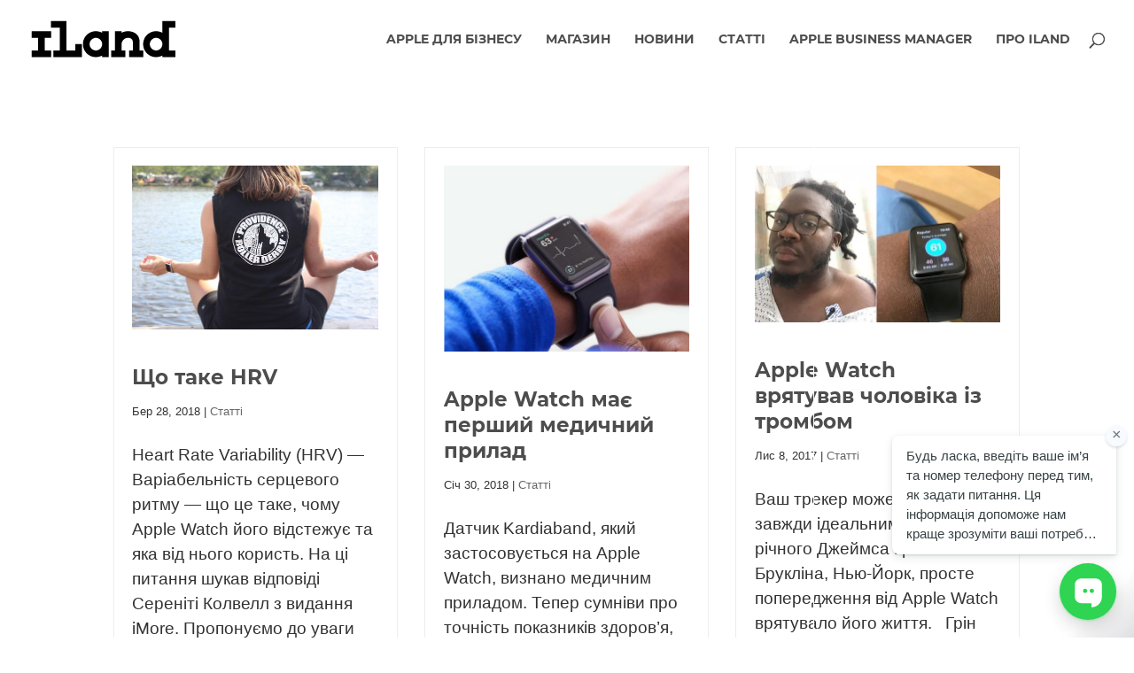

--- FILE ---
content_type: text/css
request_url: https://iland.ua/wp-content/plugins/expand-divi/assets/styles/frontend-styles.css?ver=6.9
body_size: 2740
content:
/**
 **** Front end styles
 *
 * 01 - author box
 * 02 - related posts
 * 03 - post tags
 * 04 - archive blog styles
 ** 04 - 01 grid
 ** 04 - 02 list
 * 05 - remove sidebar
 * 06 - widgets :: recent posts
 * 07 - widgets :: recent tweets
 * 08 - widgets :: contact info
 * 09 - Social
 ** 09 - 01 Share
 ** 09 - 02 Follow
 *
 **/


/* 01 - author box */
.expand_divi_author_box {
    padding: 40px;
    box-shadow: 1px 1px 25px rgba(0,0,0,0.12);
    margin: 40px auto;    
    overflow: hidden;
}
.expand_divi_author_avatar {
    float: left;
    width:80px;
    margin-right: 20px;
}
.expand_divi_author_avatar img {
    border-radius: 100%;
    border: 1px solid #ccc;
}
.expand_divi_author_bio_wrap {
    width: 84%;
    float: left;
}
h3.expand_divi_author_name {font-weight: bold;}
.expand_divi_author_bio_wrap ul {
    padding-left: 0 !important;
    margin-top: 20px;
}
.expand_divi_author_bio_wrap li {
    float: left;
    margin-right: 20px;
    list-style: none;
}
.expand_divi_author_bio_wrap li:last-child {margin-right: 0;}
@media only screen and ( min-width: 623px ) and ( max-width: 1270px ) {
	.expand_divi_author_bio_wrap {width: 76%;}
}
@media only screen and ( max-width: 622px ) {
    .expand_divi_author_avatar {
        float: none;
        margin: auto;
    }
	.expand_divi_author_bio_wrap {
    	width: 100%;
    	margin-top: 30px;
        text-align: center;
	}
    .expand_divi_author_bio_wrap li {
        float: none;
        display: inline-block;
    }
}


/* 02 - related posts */
.expand_divi_related_posts {
    margin: 30px auto; 
    overflow: hidden;
    padding: 0 17px;
}
.expand_divi_related_post {
    width: 31.3%;
    min-height: 225px;
    float: left;
    box-shadow: 1px 1px 25px rgba(0,0,0,0.12);
    margin-top: 20px;
    margin-right: 3%;
    margin-bottom: 20px;
}
.expand_divi_related_post:nth-of-type(3) {margin-right: 0%;}
.expand_divi_related_post img {
    max-height: 140px;
    object-fit: cover;
}
.expand_divi_related_post h4 {
    padding: 15px;
    font-size: 15px;
}
@media only screen and ( max-width: 767px ) {
    .expand_divi_related_post {
        width: 100%;
        margin-right: 0%;
    }
}


/* 03 - post tags */
.expand-divi-above-tags {margin-bottom: 30px;}
.expand-divi-below-tags {margin: 40px auto;}
.expand-divi-above-tags a:after,
.expand-divi-below-tags a:after {content: ',';}
.expand-divi-above-tags a:last-child:after,
.expand-divi-below-tags a:last-child:after {content: '';}


/* 04 - archive blog styles */
    /* 04 - 01 grid */
    .expand-divi-blog-grid.blog .et_pb_post,
    .expand-divi-blog-grid.search .et_pb_post,
    .expand-divi-blog-grid.archive .et_pb_post {
        width: 31.3%;
        float: left;
        border: 1px solid #ededed;
        margin-top: 20px;
        margin-right: 3%;
        margin-bottom: 20px;
        padding: 10px;
    }
    .expand-divi-blog-grid.blog .et_pb_post img,
    .expand-divi-blog-grid.search .et_pb_post img,
    .expand-divi-blog-grid.archive .et_pb_post img{margin-bottom: 10px;}
    .expand-divi-blog-grid.blog .et_pb_post:nth-of-type(3n),
    .expand-divi-blog-grid.search .et_pb_post:nth-of-type(3n),
    .expand-divi-blog-grid.archive .et_pb_post:nth-of-type(3n) {margin-right: 0%;}
    @media only screen and ( min-width: 1025px ) {
        .expand-divi-blog-grid.blog .et_pb_post:nth-of-type(3n+4),
        .expand-divi-blog-grid.search .et_pb_post:nth-of-type(3n+4),
        .expand-divi-blog-grid.archive .et_pb_post:nth-of-type(3n+4) {clear: both;}
    }
    @media only screen and ( min-width: 768px ) and ( max-width: 1024px ) {
        .expand-divi-blog-grid.blog .et_pb_post,
        .expand-divi-blog-grid.search .et_pb_post,
        .expand-divi-blog-grid.archive .et_pb_post {width: 48.5%;}
        .expand-divi-blog-grid.blog .et_pb_post:nth-of-type(2n+1),
        .expand-divi-blog-grid.search .et_pb_post:nth-of-type(2n+1),
        .expand-divi-blog-grid.archive .et_pb_post:nth-of-type(2n+1) {margin-right: 3%;}
        .expand-divi-blog-grid.blog .et_pb_post:nth-of-type(2n+2),
        .expand-divi-blog-grid.search .et_pb_post:nth-of-type(2n+2),
        .expand-divi-blog-grid.archive .et_pb_post:nth-of-type(2n+2) {margin-right: 0%;}
    }
    @media only screen and ( max-width: 767px ) {
        .expand-divi-blog-grid.blog .et_pb_post,
        .expand-divi-blog-grid.search .et_pb_post,
        .expand-divi-blog-grid.archive .et_pb_post {
            width: 100%;
            margin-right: 0%;
        }
    }
    /* 04 - 02 list */
    @media only screen and ( min-width: 730px ) {    
        .expand-divi-blog-list.blog #content-area article.format-standard.has-post-thumbnail,
        .expand-divi-blog-list.archive #content-area article.format-standard.has-post-thumbnail,
        .expand-divi-blog-list.search #content-area article.format-standard.has-post-thumbnail,
        .expand-divi-blog-list.blog article.format-video.has-post-thumbnail,
        .expand-divi-blog-list.archive article.format-video.has-post-thumbnail,
        .expand-divi-blog-list.search article.format-video.has-post-thumbnail {
            display: grid;
            grid-template-columns: 30% auto;
            grid-template-rows: auto auto 1fr;
            grid-gap: 0px 22px;
        }
        .expand-divi-blog-list.blog #content-area article.format-standard.has-post-thumbnail .entry-featured-image-url,
        .expand-divi-blog-list.archive #content-area article.format-standard.has-post-thumbnail .entry-featured-image-url,
        .expand-divi-blog-list.search #content-area article.format-standard.has-post-thumbnail .entry-featured-image-url,
        .expand-divi-blog-list.blog #content-area article.format-video.has-post-thumbnail .et_main_video_container,
        .expand-divi-blog-list.archive #content-area article.format-video.has-post-thumbnail .et_main_video_container,
        .expand-divi-blog-list.search #content-area article.format-video.has-post-thumbnail .et_main_video_container {
            grid-row: span 3;
        }
    }

/* 05 - remove sidebar */
.expand-divi-sidebar-global-remove #main-content > .container:before,
.expand-divi-sidebar-posts-remove #main-content > .container:before,
.expand-divi-sidebar-archive-remove #main-content > .container:before {background: none;}
.expand-divi-sidebar-global-remove #sidebar,
.expand-divi-sidebar-posts-remove #sidebar,
.expand-divi-sidebar-archive-remove #sidebar {display: none;}
.expand-divi-sidebar-global-remove #left-area,
.expand-divi-sidebar-posts-remove #left-area,
.expand-divi-sidebar-archive-remove #left-area {
    width: 100% !important;
    padding-right: 0 !important;
}


/* 06 - widgets :: recent posts */
.expand_divi_recent_post {
    overflow: hidden;
    margin-bottom: 10px;
    min-width: 180px;
}
.expand_divi_recent_post img {
    width: 60px;
    height: 60px;
    object-fit: cover;
    float: left;
    margin-right: 9px;
}
.expand_divi_recent_posts_wrap.ed_rounded img {border-radius: 100%;}
.expand_divi_recent_post h5 {
    font-size: 13px;
    line-height: 16px;
}


/* 07 - widgets :: recent tweets */
.expand_divi_tweet_container {
    padding: 10px;
    margin-bottom: 15px;
    box-shadow: 
        0 6px 8px rgba(102,119,136,0.03), 
        0 1px 2px rgba(102,119,136,0.3), 
        0 8px 12px rgba(58,193,203,0.1);
 }
.expand_divi_tweet_text {
    padding-bottom: 0;
    font-size: 12px;
}
.expand_divi_tweet_text a {color: #00aeef;}
.expand_divi_tweet_created_at {
    color: #ccc;
    font-size: 12px;
    font-style: italic;
}


/*08 - widgets :: contact info */
.widget_ed_contact_info li {
    margin-left: 25px;
    padding-left: 0 !important;
    position: relative;
}
.footer-widget .widget_ed_contact_info li:before {display: none;}
.widget_ed_contact_info li span {
    font-family: "Font Awesome\ 5 Brands", "Font Awesome 5 Free";
    left: -25px;
    position: absolute;
    font-size: 16px;
}
.widget_ed_contact_info li span:before {font-weight: 900;}
.widget_ed_contact_info li.ed_company_name span:before {content: "\f1ad";}
.widget_ed_contact_info li.ed_about span:before {content: "\f05a";}
.widget_ed_contact_info li.ed_mobile span:before {content: "\f10b"; font-size: 22px;}
.widget_ed_contact_info li.ed_phone span:before {content: "\f095";}
.widget_ed_contact_info li.ed_address span:before {content: "\f279";}
.widget_ed_contact_info li.ed_fax span:before {content: "\f1ac";}
.widget_ed_contact_info li.ed_website span:before {content: "\f0c1";}
.widget_ed_contact_info li.ed_email span:before {content: "\f1fa";}


/* 09 - Social */
    /* 09 - 01 Share */
    .expand_divi_share_icons {    
        padding: 20px 0;
        overflow: hidden;
    }
    .expand_divi_share_icons ul {padding: 0 !important;}
    .expand_divi_share_icons ul li {
        float: left;
        margin-right: 5px;
        margin-bottom: 10px;
        list-style: none;
        padding: 0 4px;
        min-width: 85px;
        text-align: center;
    }
    .expand_divi_share_icons li:hover {
        opacity: 0.7;
        transition: .5s;
    }
    .expand_divi_share_icons ul li a {
        color: #fff;
        font-size: 12px;
    }
    .expand_divi_share_icons ul li a:before {
        font-family: "Font Awesome\ 5 Brands", "Font Awesome 5 Free";
        padding-right: 5px;
    }
    li.expand_divi_facebook_icon {background: #39599f;}
    li.expand_divi_twitter_icon {background: #45b0e3;} 
    li.expand_divi_pinterest_icon {background: #E00707;}
    li.expand_divi_whatsapp_icon {background: #25d366;}
    li.expand_divi_linkedin_icon {background: #65b7d2;}
    li.expand_divi_reddit_icon {background: #FF5700;}
    li.expand_divi_gmail_icon {background: #B23121;}
    li.expand_divi_email_icon {background: #000;}
    li.expand_divi_facebook_icon a:before {content: "\f09a";}
    li.expand_divi_twitter_icon a:before {content: "\f099";} 
    li.expand_divi_pinterest_icon a:before {content: "\f231";}
    li.expand_divi_whatsapp_icon a:before {content: "\f232";}
    li.expand_divi_linkedin_icon a:before {content: "\f0e1";}
    li.expand_divi_reddit_icon a:before {content: "\f281";}
    li.expand_divi_gmail_icon a:before {content: "\f0e0";}
    li.expand_divi_email_icon a:before {content: "\f0e0";}
    @-webkit-keyframes ed_animate_swing {
        20% {
            -webkit-transform: rotate3d(0, 0, 1, 15deg);
            transform: rotate3d(0, 0, 1, 15deg)
        }
        40% {
            -webkit-transform: rotate3d(0, 0, 1, -10deg);
            transform: rotate3d(0, 0, 1, -10deg)
        }
        60% {
            -webkit-transform: rotate3d(0, 0, 1, 5deg);
            transform: rotate3d(0, 0, 1, 5deg)
        }
        80% {
            -webkit-transform: rotate3d(0, 0, 1, -5deg);
            transform: rotate3d(0, 0, 1, -5deg)
        }
        100% {
            -webkit-transform: rotate3d(0, 0, 1, 0deg);
            transform: rotate3d(0, 0, 1, 0deg)
        }
    }
    .expand_divi_share_icons ul li:hover a:before{
         -webkit-animation-name: ed_animate_swing; 
         animation-name: ed_animate_swing; 
         -webkit-animation-duration: .8s; 
         animation-duration: .8s; 
         -webkit-animation-fill-mode: both; 
         animation-fill-mode: both; 
         display: inline-block
    }
    @media only screen and ( max-width: 383px ) {
        .expand_divi_share_icons ul li {width: 100%;}
    }

    /* 09 - 01 Follow */
    .expand_divi_follow_icons {
        overflow: hidden;
        margin: 20px 0;
    }
    .et_pb_widget .expand_divi_follow_icons {margin: 0;}
    .expand_divi_follow_icons ul {padding: 0 !important;}
    .expand_divi_follow_icons li {
        float: left;
        font-size: 12px;
        margin-right: 10px;
        margin-bottom: 10px;
        padding: 5px;
        list-style: none;
        min-width: 175px;
    }
    .expand_divi_follow_icons li:hover {
        opacity: 0.7;
        transition: .5s;
    }
    .expand_divi_follow_icons ul li a {
        color: #fff !important;
        display: block;
        font-size: 13px;
    }
    .expand_divi_follow_icons ul li a:before {
        font-family: "Font Awesome\ 5 Brands", "Font Awesome 5 Free";
        font-size: 16px;
        padding-right: 15px;
        padding-left: 5px;
    }
    li.expand_divi_facebook_follow_icon {background: #39599f;}
    li.expand_divi_twitter_follow_icon {background: #45b0e3;} 
    li.expand_divi_youtube_follow_icon {background: #e14e42;}
    li.expand_divi_linkedin_follow_icon {background: #65b7d2;}
    li.expand_divi_email_follow_icon {background: #000;} 
    li.expand_divi_rss_follow_icon {background: #F88C00;}
    li.expand_divi_instagram_follow_icon {background: #fb3958;}
    li.expand_divi_whatsapp_follow_icon {background: #25d366;}
    li.expand_divi_soundcloud_follow_icon {background: #f70;}
    li.expand_divi_facebook_follow_icon a:before {content: "\f09a";}
    li.expand_divi_twitter_follow_icon a:before {content: "\f099";}
    li.expand_divi_youtube_follow_icon a:before {content: "\f167";}
    li.expand_divi_email_follow_icon a:before {content: "\f0e0";}
    li.expand_divi_linkedin_follow_icon a:before {content: "\f0e1";}
    li.expand_divi_instagram_follow_icon a:before {content: "\f16d";}
    li.expand_divi_whatsapp_follow_icon a:before {content: "\f232";}
    li.expand_divi_rss_follow_icon a:before {content: "\f09e";font-weight: 900;}
    li.expand_divi_soundcloud_follow_icon a:before {content: "\f1be";}
    .expand_divi_follow_icons ul li:hover a:before{
         -webkit-animation-name: ed_animate_swing; 
         animation-name: ed_animate_swing; 
         -webkit-animation-duration: .8s; 
         animation-duration: .8s; 
         -webkit-animation-fill-mode: both; 
         animation-fill-mode: both; 
         display: inline-block
    }
    @media only screen and ( max-width: 522px ) {
        .expand_divi_follow_icons li {width: 100%;}
    }



--- FILE ---
content_type: text/css
request_url: https://iland.ua/wp-content/themes/Divi-child/style.css?ver=4.27.5
body_size: 1057
content:
/*
Theme Name: Divi Child
Theme URI: http://www.elegantthemes.com/gallery/divi/
Template: Divi
Author: Elegant Themes
Author URI: http://www.elegantthemes.com
Description: Smart. Flexible. Beautiful. Divi is the most powerful theme in our collection.
Tags: responsive-layout,one-column,two-columns,three-columns,four-columns,left-sidebar,right-sidebar,custom-background,custom-colors,featured-images,full-width-template,post-formats,rtl-language-support,theme-options,threaded-comments,translation-ready
Version: 3.17.6.1543655789
Updated: 2018-12-01 11:16:29

*/
/*
@font-face {
font-family: 'AvenirNext Regular';
src: url('AvenirNext-Regular.eot?#iefix') format('embedded-opentype'),  url('AvenirNext-Regular.woff') format('woff'), url('AvenirNext-Regular.ttf')  format('truetype'), url('AvenirNext-Regular.svg#AvenirNext-Regular') format('svg');
font-weight: normal;
font-style: normal;
}

@font-face {
font-family: 'AvenirNext Bold';
src: url('AvenirNext-Bold.eot?#iefix') format('embedded-opentype'),  url('AvenirNext-Bold.woff') format('woff'), url('AvenirNext-Bold.ttf')  format('truetype'), url('AvenirNext-Bold.svg#AvenirNext-Bold') format('svg');
font-weight: normal;
font-style: normal;
}
*/
h2.entry-title, h1.entry-title, #et-top-navigation {
	font-family: 'Montserrat-bold',Helvetica,Arial,Lucida,sans-serif!important;
	line-height: 1.3em!important;
}

h2.entry-title {
	font-size: 23px!important;
}

.et_pb_post .entry-content p {
	color: #4c4b4c!important
}

.post .entry-content {
	padding-top: 0px!important;
}

#blog-block .et_pb_post .post-content {
	display: none;
}


/*
.home .et_pb_post .post-content {
display: none;
}
*/

.category #main-content {
	background-color: #fafafa;
}

.post-meta {
	padding-top: 7px;
	border-top: 2px solid #ededed;
	display: table;
}

.et_pb_post {
	
}

.et_pb_post .post-content img {
	width: 100%!important;
	height: auto!important;
}

.expand-divi-blog-grid.archive .et_pb_post {
	background: #fff;
	padding: 2%!important;
}

.expand-divi-below-tags {
	margin-top: 3%;
	border-top: 1px solid #e2e2e2;
	padding-top: 3%;
	padding-bottom: 2.6%;
	border-bottom: 1px solid #e2e2e2;
}

.expand-divi-below-tags a {
	display: inline-block;
	padding: 0.2% 1%;
	border: 0px solid #e2e2e2;
	/*border-radius: 7px;*/
	margin-bottom: 1%;
	font-size: 14px;
	color: #777777;
	background: #efefef;
}

.yuzo__text--title {
	font-size: 15px!important;
	line-height: 1.3em!important;
	font-family: 'Montserrat-bold',Helvetica,Arial,Lucida,sans-serif!important;
	color: #4d4d4d!important;
}

.yuzo__text--title a:hover {
	color: #57D3CC;
}

.expand-divi-below-tags a:hover {
	opacity: 0.8;
}

#sidebar .et_pb_widget ul li {
	border-bottom: 1px solid #e2e2e2;
	padding-bottom: 15px;
}

#sidebar .et_pb_widget ul li:last-child {
	border-bottom: 0px;
	padding-bottom: 0px;
}

#footer-info {
	float: none!important;
	width: 100%!important;
}

.left-footer {
	float: left;
}

.right-footer {
	float: right;
}

#sidebar h4, #main-footer .footer-widget h4 {
	font-family: 'Montserrat-bold',Helvetica,Arial,Lucida,sans-serif!important;
}

.footer-widget .et_pb_widget ul li {
	font-family: 'Montserrat-bold',Helvetica,Arial,Lucida,sans-serif!important;
}

#sidebar .et_pb_widget ul li {

}

#main-footer {
	background: #fff!important;
}

#main-footer .container {
	border-top: 1px solid #e2e2e2;
}

#main-footer #footer-bottom .container {
	border-top: 0px solid #333!important;
}

.yuzo_clearfixed.yuzo__title h3 {
	font-family: 'Montserrat-bold',Helvetica,Arial,Lucida,sans-serif!important;
}

.yuzo_related_post .relatedthumb:hover {
	background: #fff!important;
}

#main-header {
	background: rgba(255, 255, 255, 0.96);
	/*border-bottom: 1px solid #eaeaea;*/
}

#footer-widgets .footer-widget .fwidget {
	margin-bottom: 2%!important;
}

#footer-widgets .footer-widget li a:hover {
	color: #57d3cc!important;
}

img.alignnone.size-full.wp-image-2566 {
	width: 160px!important;
	max-width: 160px!important;
	opacity: 0.6!important;
}

#main-content .container:before {
	background-color: #fff!important;
}


.et_pb_scroll_top.et-pb-icon {
	bottom: 45px!important;
}